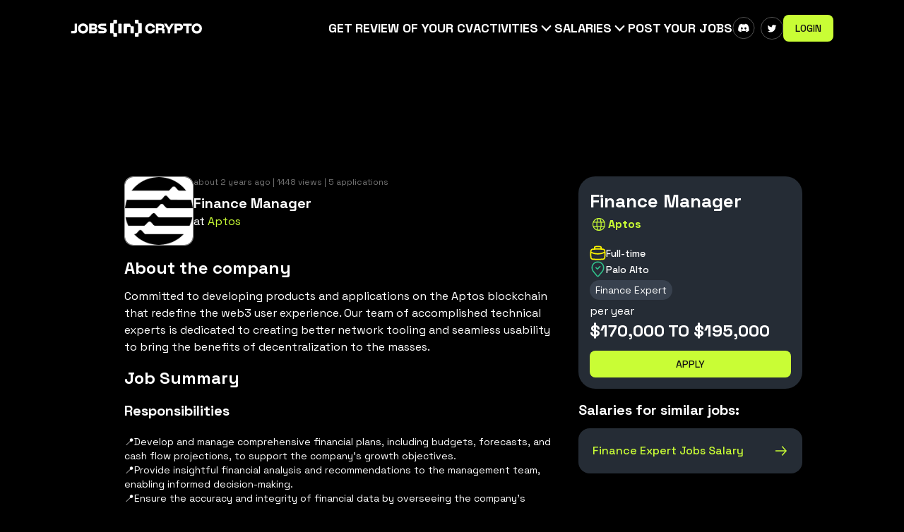

--- FILE ---
content_type: application/javascript; charset=UTF-8
request_url: https://beincrypto.com/jobs/build/_shared/chunk-O32TVL5G.js
body_size: -640
content:
import{k as n}from"/jobs/build/_shared/chunk-OTKXJQRY.js";n();var e="administrator",i=t=>{var r;return((r=t==null?void 0:t.role)==null?void 0:r.type)===e},s=(t,r=15)=>t!=null?t.slice(0,r)+(t.length>r?"...":""):!1;export{i as a,s as b};


--- FILE ---
content_type: application/javascript; charset=UTF-8
request_url: https://beincrypto.com/cdn-cgi/challenge-platform/h/g/scripts/jsd/d39f91d70ce1/main.js?
body_size: 4227
content:
window._cf_chl_opt={uYln4:'g'};~function(F2,v,B,c,l,U,T,P){F2=J,function(x,X,Fp,F1,Y,W){for(Fp={x:375,X:302,Y:338,W:283,i:320,K:392,s:362,V:387,R:287,n:352,A:313},F1=J,Y=x();!![];)try{if(W=parseInt(F1(Fp.x))/1*(parseInt(F1(Fp.X))/2)+parseInt(F1(Fp.Y))/3+-parseInt(F1(Fp.W))/4*(parseInt(F1(Fp.i))/5)+-parseInt(F1(Fp.K))/6+parseInt(F1(Fp.s))/7*(parseInt(F1(Fp.V))/8)+parseInt(F1(Fp.R))/9*(-parseInt(F1(Fp.n))/10)+-parseInt(F1(Fp.A))/11,W===X)break;else Y.push(Y.shift())}catch(i){Y.push(Y.shift())}}(F,695191),v=this||self,B=v[F2(370)],c=function(Fk,FQ,Fu,FD,F3,X,Y,W){return Fk={x:368,X:285},FQ={x:380,X:380,Y:380,W:284,i:380,K:380,s:339,V:388,R:380},Fu={x:376},FD={x:376,X:388,Y:343,W:280,i:369,K:280,s:369,V:343,R:280,n:369,A:328,h:284,z:284,y:284,S:380,g:284,j:380,a:343,H:280,d:369,E:328,N:284,G:328,I:284,M:328,F0:284,Ft:339},F3=F2,X=String[F3(Fk.x)],Y={'h':function(i,FO){return FO={x:398,X:388},null==i?'':Y.g(i,6,function(K,F4){return F4=J,F4(FO.x)[F4(FO.X)](K)})},'g':function(i,K,s,F5,V,R,A,z,y,S,j,H,E,N,G,I,M,F0){if(F5=F3,null==i)return'';for(R={},A={},z='',y=2,S=3,j=2,H=[],E=0,N=0,G=0;G<i[F5(FD.x)];G+=1)if(I=i[F5(FD.X)](G),Object[F5(FD.Y)][F5(FD.W)][F5(FD.i)](R,I)||(R[I]=S++,A[I]=!0),M=z+I,Object[F5(FD.Y)][F5(FD.K)][F5(FD.s)](R,M))z=M;else{if(Object[F5(FD.V)][F5(FD.R)][F5(FD.n)](A,z)){if(256>z[F5(FD.A)](0)){for(V=0;V<j;E<<=1,N==K-1?(N=0,H[F5(FD.h)](s(E)),E=0):N++,V++);for(F0=z[F5(FD.A)](0),V=0;8>V;E=E<<1.37|1.57&F0,N==K-1?(N=0,H[F5(FD.h)](s(E)),E=0):N++,F0>>=1,V++);}else{for(F0=1,V=0;V<j;E=F0|E<<1.14,K-1==N?(N=0,H[F5(FD.z)](s(E)),E=0):N++,F0=0,V++);for(F0=z[F5(FD.A)](0),V=0;16>V;E=F0&1.97|E<<1,K-1==N?(N=0,H[F5(FD.y)](s(E)),E=0):N++,F0>>=1,V++);}y--,y==0&&(y=Math[F5(FD.S)](2,j),j++),delete A[z]}else for(F0=R[z],V=0;V<j;E=E<<1.9|F0&1,N==K-1?(N=0,H[F5(FD.g)](s(E)),E=0):N++,F0>>=1,V++);z=(y--,0==y&&(y=Math[F5(FD.j)](2,j),j++),R[M]=S++,String(I))}if(''!==z){if(Object[F5(FD.a)][F5(FD.H)][F5(FD.d)](A,z)){if(256>z[F5(FD.E)](0)){for(V=0;V<j;E<<=1,K-1==N?(N=0,H[F5(FD.N)](s(E)),E=0):N++,V++);for(F0=z[F5(FD.G)](0),V=0;8>V;E=E<<1|F0&1.69,K-1==N?(N=0,H[F5(FD.I)](s(E)),E=0):N++,F0>>=1,V++);}else{for(F0=1,V=0;V<j;E=E<<1.68|F0,N==K-1?(N=0,H[F5(FD.N)](s(E)),E=0):N++,F0=0,V++);for(F0=z[F5(FD.M)](0),V=0;16>V;E=1&F0|E<<1,N==K-1?(N=0,H[F5(FD.F0)](s(E)),E=0):N++,F0>>=1,V++);}y--,0==y&&(y=Math[F5(FD.j)](2,j),j++),delete A[z]}else for(F0=R[z],V=0;V<j;E=E<<1|1.64&F0,K-1==N?(N=0,H[F5(FD.g)](s(E)),E=0):N++,F0>>=1,V++);y--,0==y&&j++}for(F0=2,V=0;V<j;E=E<<1.1|F0&1,N==K-1?(N=0,H[F5(FD.g)](s(E)),E=0):N++,F0>>=1,V++);for(;;)if(E<<=1,K-1==N){H[F5(FD.N)](s(E));break}else N++;return H[F5(FD.Ft)]('')},'j':function(i,Ft,F6){return Ft={x:328},F6=F3,i==null?'':i==''?null:Y.i(i[F6(Fu.x)],32768,function(K,F7){return F7=F6,i[F7(Ft.x)](K)})},'i':function(i,K,s,F8,V,R,A,z,y,S,j,H,E,N,G,I,F0,M){for(F8=F3,V=[],R=4,A=4,z=3,y=[],H=s(0),E=K,N=1,S=0;3>S;V[S]=S,S+=1);for(G=0,I=Math[F8(FQ.x)](2,2),j=1;j!=I;M=E&H,E>>=1,E==0&&(E=K,H=s(N++)),G|=(0<M?1:0)*j,j<<=1);switch(G){case 0:for(G=0,I=Math[F8(FQ.X)](2,8),j=1;I!=j;M=E&H,E>>=1,0==E&&(E=K,H=s(N++)),G|=j*(0<M?1:0),j<<=1);F0=X(G);break;case 1:for(G=0,I=Math[F8(FQ.Y)](2,16),j=1;j!=I;M=H&E,E>>=1,E==0&&(E=K,H=s(N++)),G|=(0<M?1:0)*j,j<<=1);F0=X(G);break;case 2:return''}for(S=V[3]=F0,y[F8(FQ.W)](F0);;){if(N>i)return'';for(G=0,I=Math[F8(FQ.i)](2,z),j=1;I!=j;M=H&E,E>>=1,E==0&&(E=K,H=s(N++)),G|=(0<M?1:0)*j,j<<=1);switch(F0=G){case 0:for(G=0,I=Math[F8(FQ.K)](2,8),j=1;I!=j;M=E&H,E>>=1,0==E&&(E=K,H=s(N++)),G|=(0<M?1:0)*j,j<<=1);V[A++]=X(G),F0=A-1,R--;break;case 1:for(G=0,I=Math[F8(FQ.K)](2,16),j=1;I!=j;M=H&E,E>>=1,E==0&&(E=K,H=s(N++)),G|=(0<M?1:0)*j,j<<=1);V[A++]=X(G),F0=A-1,R--;break;case 2:return y[F8(FQ.s)]('')}if(R==0&&(R=Math[F8(FQ.X)](2,z),z++),V[F0])F0=V[F0];else if(A===F0)F0=S+S[F8(FQ.V)](0);else return null;y[F8(FQ.W)](F0),V[A++]=S+F0[F8(FQ.V)](0),R--,S=F0,R==0&&(R=Math[F8(FQ.R)](2,z),z++)}}},W={},W[F3(Fk.X)]=Y.h,W}(),l={},l[F2(296)]='o',l[F2(342)]='s',l[F2(359)]='u',l[F2(354)]='z',l[F2(349)]='n',l[F2(390)]='I',l[F2(377)]='b',U=l,v[F2(372)]=function(x,X,Y,W,FV,Fs,FK,Fr,K,s,V,R,A,h){if(FV={x:393,X:297,Y:341,W:345,i:395,K:323,s:395,V:323,R:379,n:358,A:376,h:385,z:391},Fs={x:378,X:376,Y:325},FK={x:343,X:280,Y:369,W:284},Fr=F2,null===X||X===void 0)return W;for(K=f(X),x[Fr(FV.x)][Fr(FV.X)]&&(K=K[Fr(FV.Y)](x[Fr(FV.x)][Fr(FV.X)](X))),K=x[Fr(FV.W)][Fr(FV.i)]&&x[Fr(FV.K)]?x[Fr(FV.W)][Fr(FV.s)](new x[(Fr(FV.V))](K)):function(z,FZ,y){for(FZ=Fr,z[FZ(Fs.x)](),y=0;y<z[FZ(Fs.X)];z[y]===z[y+1]?z[FZ(Fs.Y)](y+1,1):y+=1);return z}(K),s='nAsAaAb'.split('A'),s=s[Fr(FV.R)][Fr(FV.n)](s),V=0;V<K[Fr(FV.A)];R=K[V],A=m(x,X,R),s(A)?(h=A==='s'&&!x[Fr(FV.h)](X[R]),Fr(FV.z)===Y+R?i(Y+R,A):h||i(Y+R,X[R])):i(Y+R,A),V++);return W;function i(z,y,Fx){Fx=J,Object[Fx(FK.x)][Fx(FK.X)][Fx(FK.Y)](W,y)||(W[y]=[]),W[y][Fx(FK.W)](z)}},T=F2(304)[F2(383)](';'),P=T[F2(379)][F2(358)](T),v[F2(319)]=function(x,X,Fn,FX,Y,W,i,K){for(Fn={x:336,X:376,Y:376,W:298,i:284,K:318},FX=F2,Y=Object[FX(Fn.x)](X),W=0;W<Y[FX(Fn.X)];W++)if(i=Y[W],'f'===i&&(i='N'),x[i]){for(K=0;K<X[Y[W]][FX(Fn.Y)];-1===x[i][FX(Fn.W)](X[Y[W]][K])&&(P(X[Y[W]][K])||x[i][FX(Fn.i)]('o.'+X[Y[W]][K])),K++);}else x[i]=X[Y[W]][FX(Fn.K)](function(s){return'o.'+s})},o();function m(x,X,Y,FW,FF,W){FF=(FW={x:290,X:345,Y:307,W:314},F2);try{return X[Y][FF(FW.x)](function(){}),'p'}catch(i){}try{if(X[Y]==null)return X[Y]===void 0?'u':'x'}catch(K){return'i'}return x[FF(FW.X)][FF(FW.Y)](X[Y])?'a':X[Y]===x[FF(FW.X)]?'C':X[Y]===!0?'T':X[Y]===!1?'F':(W=typeof X[Y],FF(FW.W)==W?e(x,X[Y])?'N':'f':U[W]||'?')}function O(x,Fw,Fv){return Fw={x:356},Fv=F2,Math[Fv(Fw.x)]()<x}function o(FI,FG,FE,FT,x,X,Y,W,i){if(FI={x:364,X:374,Y:282,W:334,i:340,K:340,s:400,V:324,R:324},FG={x:282,X:334,Y:324},FE={x:399},FT=F2,x=v[FT(FI.x)],!x)return;if(!D())return;(X=![],Y=x[FT(FI.X)]===!![],W=function(FP,K){if(FP=FT,!X){if(X=!![],!D())return;K=L(),Q(K.r,function(s){b(x,s)}),K.e&&k(FP(FE.x),K.e)}},B[FT(FI.Y)]!==FT(FI.W))?W():v[FT(FI.i)]?B[FT(FI.K)](FT(FI.s),W):(i=B[FT(FI.V)]||function(){},B[FT(FI.R)]=function(Fq){Fq=FT,i(),B[Fq(FG.x)]!==Fq(FG.X)&&(B[Fq(FG.Y)]=i,W())})}function F(J0){return J0='join,addEventListener,concat,string,prototype,toString,Array,href,http-code:,createElement,number,postMessage,log,790CsJvUY,sid,symbol,display: none,random,now,bind,undefined,open,XMLHttpRequest,1033991KtaBQO,timeout,__CF$cv$params,gwUy0,_cf_chl_opt,status,fromCharCode,call,document,chlApiUrl,mlwE4,tabIndex,api,33591LRqkYZ,length,boolean,sort,includes,pow,iframe,cloudflare-invisible,split,floor,isNaN,success,40SHdYPt,charAt,/jsd/oneshot/d39f91d70ce1/0.0992495893109732:1766899555:JqbgliV_cti37561Qkjq5Ea8LG_K5kikSOnMSGaFiMU/,bigint,d.cookie,5005302dQPHYC,Object,onerror,from,contentWindow,navigator,bg$RxnfPiDCk23Qjv7oGELTrJMUt4umpVh+K6Os0WaHS-1NcXyYzZIwqBF9e5Adl8,error on cf_chl_props,DOMContentLoaded,source,hasOwnProperty,Function,readyState,346888HzARfB,push,DWwKrFB,chlApiClientVersion,40833oFmFhz,chlApiRumWidgetAgeMs,chlApiSitekey,catch,clientInformation,kgZMo4,location,uYln4,detail,object,getOwnPropertyNames,indexOf,xhr-error,HkTQ2,msg,82FJejrH,chctx,_cf_chl_opt;mhsH6;xkyRk9;FTrD2;leJV9;BCMtt1;sNHpA9;GKPzo4;AdbX0;REiSI4;xriGD7;jwjCc3;agiDh2;MQCkM2;mlwE4;kuIdX1;aLEay4;cThi2,getPrototypeOf,event,isArray,send,TbVa1,appendChild,/b/ov1/0.0992495893109732:1766899555:JqbgliV_cti37561Qkjq5Ea8LG_K5kikSOnMSGaFiMU/,/cdn-cgi/challenge-platform/h/,334664SOpLbh,function,onload,removeChild,error,map,kuIdX1,65DWPNZg,stringify,errorInfoObject,Set,onreadystatechange,splice,jsd,/invisible/jsd,charCodeAt,ontimeout,body,contentDocument,style,parent,loading,POST,keys,[native code],2789535vZfGXq'.split(','),F=function(){return J0},F()}function b(Y,W,FM,FL,i,K,s){if(FM={x:382,X:374,Y:386,W:401,i:353,K:306,s:333,V:350,R:401,n:306,A:317,h:295},FL=F2,i=FL(FM.x),!Y[FL(FM.X)])return;W===FL(FM.Y)?(K={},K[FL(FM.W)]=i,K[FL(FM.i)]=Y.r,K[FL(FM.K)]=FL(FM.Y),v[FL(FM.s)][FL(FM.V)](K,'*')):(s={},s[FL(FM.R)]=i,s[FL(FM.i)]=Y.r,s[FL(FM.n)]=FL(FM.A),s[FL(FM.h)]=W,v[FL(FM.s)][FL(FM.V)](s,'*'))}function k(W,i,FH,Ff,K,s,V,R,n,A,h,z){if(FH={x:301,X:317,Y:364,W:312,i:366,K:294,s:311,V:327,R:361,n:360,A:335,h:363,z:329,y:289,S:366,g:365,j:371,a:309,H:288,d:292,E:286,N:366,G:300,I:322,M:303,F0:401,Fd:326,FE:308,FN:285},Ff=F2,!O(.01))return![];s=(K={},K[Ff(FH.x)]=W,K[Ff(FH.X)]=i,K);try{V=v[Ff(FH.Y)],R=Ff(FH.W)+v[Ff(FH.i)][Ff(FH.K)]+Ff(FH.s)+V.r+Ff(FH.V),n=new v[(Ff(FH.R))](),n[Ff(FH.n)](Ff(FH.A),R),n[Ff(FH.h)]=2500,n[Ff(FH.z)]=function(){},A={},A[Ff(FH.y)]=v[Ff(FH.S)][Ff(FH.g)],A[Ff(FH.j)]=v[Ff(FH.S)][Ff(FH.a)],A[Ff(FH.H)]=v[Ff(FH.i)][Ff(FH.d)],A[Ff(FH.E)]=v[Ff(FH.N)][Ff(FH.G)],h=A,z={},z[Ff(FH.I)]=s,z[Ff(FH.M)]=h,z[Ff(FH.F0)]=Ff(FH.Fd),n[Ff(FH.FE)](c[Ff(FH.FN)](z))}catch(y){}}function f(x,Fi,FJ,X){for(Fi={x:341,X:336,Y:305},FJ=F2,X=[];x!==null;X=X[FJ(Fi.x)](Object[FJ(Fi.X)](x)),x=Object[FJ(Fi.Y)](x));return X}function Q(x,X,Fj,Fg,FS,Fy,Fl,Y,W,i){Fj={x:364,X:351,Y:366,W:361,i:360,K:335,s:312,V:294,R:389,n:374,A:363,h:329,z:315,y:394,S:293,g:293,j:346,a:346,H:374,d:308,E:285,N:321},Fg={x:299},FS={x:367,X:367,Y:386,W:347},Fy={x:363},Fl=F2,Y=v[Fl(Fj.x)],console[Fl(Fj.X)](v[Fl(Fj.Y)]),W=new v[(Fl(Fj.W))](),W[Fl(Fj.i)](Fl(Fj.K),Fl(Fj.s)+v[Fl(Fj.Y)][Fl(Fj.V)]+Fl(Fj.R)+Y.r),Y[Fl(Fj.n)]&&(W[Fl(Fj.A)]=5e3,W[Fl(Fj.h)]=function(FU){FU=Fl,X(FU(Fy.x))}),W[Fl(Fj.z)]=function(Fe){Fe=Fl,W[Fe(FS.x)]>=200&&W[Fe(FS.X)]<300?X(Fe(FS.Y)):X(Fe(FS.W)+W[Fe(FS.X)])},W[Fl(Fj.y)]=function(Fm){Fm=Fl,X(Fm(Fg.x))},i={'t':C(),'lhr':B[Fl(Fj.S)]&&B[Fl(Fj.g)][Fl(Fj.j)]?B[Fl(Fj.g)][Fl(Fj.a)]:'','api':Y[Fl(Fj.H)]?!![]:![],'payload':x},W[Fl(Fj.d)](c[Fl(Fj.E)](JSON[Fl(Fj.N)](i)))}function D(Fz,Fc,x,X,Y){return Fz={x:384,X:357},Fc=F2,x=3600,X=C(),Y=Math[Fc(Fz.x)](Date[Fc(Fz.X)]()/1e3),Y-X>x?![]:!![]}function L(FA,FY,Y,W,i,K,s){FY=(FA={x:348,X:381,Y:332,W:355,i:373,K:330,s:310,V:396,R:291,n:397,A:331,h:316},F2);try{return Y=B[FY(FA.x)](FY(FA.X)),Y[FY(FA.Y)]=FY(FA.W),Y[FY(FA.i)]='-1',B[FY(FA.K)][FY(FA.s)](Y),W=Y[FY(FA.V)],i={},i=mlwE4(W,W,'',i),i=mlwE4(W,W[FY(FA.R)]||W[FY(FA.n)],'n.',i),i=mlwE4(W,Y[FY(FA.A)],'d.',i),B[FY(FA.K)][FY(FA.h)](Y),K={},K.r=i,K.e=null,K}catch(V){return s={},s.r={},s.e=V,s}}function J(x,r,Z){return Z=F(),J=function(X,Y,v){return X=X-280,v=Z[X],v},J(x,r)}function e(x,X,Fo,F9){return Fo={x:281,X:343,Y:344,W:369,i:298,K:337},F9=F2,X instanceof x[F9(Fo.x)]&&0<x[F9(Fo.x)][F9(Fo.X)][F9(Fo.Y)][F9(Fo.W)](X)[F9(Fo.i)](F9(Fo.K))}function C(Fh,FB,x){return Fh={x:364,X:384},FB=F2,x=v[FB(Fh.x)],Math[FB(Fh.X)](+atob(x.t))}}()

--- FILE ---
content_type: application/javascript; charset=UTF-8
request_url: https://beincrypto.com/jobs/build/_shared/chunk-I43LXIUE.js
body_size: 386
content:
import{a as h}from"/jobs/build/_shared/chunk-OKNYBYPN.js";import{a as x,b as w}from"/jobs/build/_shared/chunk-XIVCLKPW.js";import{f as p,i as d,j as e,k as n}from"/jobs/build/_shared/chunk-OTKXJQRY.js";n();var c=p(d());n();var g=p(d());function z({className:l="",...t},r){return e.createElement("input",{ref:r,className:["font-medium text-sm text-white border border-opacity-50 px-3 py-2","bg-neutral-900 hover:border-fluor focus:ring-fluor focus:border-fluor","min-w-0 placeholder:text-neutral-400",l.includes("rounded-")?"":"rounded-md",l.includes("border-[#")?"":"border-bicDarkGrey700",w,x,l].join(" "),...t})}var v=(0,g.forwardRef)(z);n();function a({size:l=18,className:t,...r}){return e.createElement("svg",{xmlns:"http://www.w3.org/2000/svg",viewBox:"0 0 20 20",fill:"currentColor",width:l,height:l,className:t,...r},e.createElement("path",{fillRule:"evenodd",d:"M13.477 14.89A6 6 0 015.11 6.524l8.367 8.368zm1.414-1.414L6.524 5.11a6 6 0 018.367 8.367zM18 10a8 8 0 11-16 0 8 8 0 0116 0z",clipRule:"evenodd"}))}n();function u({size:l=18,className:t,...r}){return e.createElement("svg",{xmlns:"http://www.w3.org/2000/svg",viewBox:"0 0 20 20",fill:"currentColor",width:l,height:l,className:t,...r},e.createElement("path",{fillRule:"evenodd",d:"M7 2a1 1 0 00-.707 1.707L7 4.414v3.758a1 1 0 01-.293.707l-4 4C.817 14.769 2.156 18 4.828 18h10.343c2.673 0 4.012-3.231 2.122-5.121l-4-4A1 1 0 0113 8.172V4.414l.707-.707A1 1 0 0013 2H7zm2 6.172V4h2v4.172a3 3 0 00.879 2.12l1.027 1.028a4 4 0 00-2.171.102l-.47.156a4 4 0 01-2.53 0l-.563-.187a1.993 1.993 0 00-.114-.035l1.063-1.063A3 3 0 009 8.172z",clipRule:"evenodd"}))}function L({component:l=v,id:t,label:r,required:m=!0,secret:N=!1,disabled:o=!1,inDevelopment:b=!1,error:f,price:i,discountedPrice:s,children:y,...B},j){return e.createElement("div",{className:"min-w-0 flex-1 flex flex-col items-stretch justify-start gap-1"},r?e.createElement("label",{htmlFor:t,className:"flex flex-row items-center justify-start gap-2"},e.createElement("span",{className:["font-medium text-xs whitespace-nowrap",o?"text-neutral-400 cursor-not-allowed":""].join(" ")},r),b?e.createElement(u,{size:12,className:"text-neutral-400"}):null,o?e.createElement(a,{size:12,className:"text-neutral-400"}):null,N?e.createElement(h,{size:12,className:"text-neutral-400"}):null,m?e.createElement("span",{className:"text-sm text-primaryRed"},"*"):null,i?e.createElement("p",{className:"text-xs flex flex-row items-baseline justify-start gap-1"},s?e.createElement("span",{className:"text-green-200"},"$",s):null,e.createElement("span",{className:[s?"line-through text-neutral-400":"text-green-200"].join(" ")},"$",i)):null):null,e.createElement(l,{ref:j,id:t,required:m,disabled:o,...B}),f?e.createElement("p",{className:"text-xs text-red-400 font-medium"},f):null,y)}var M=(0,c.forwardRef)(L);export{M as a};


--- FILE ---
content_type: application/javascript; charset=UTF-8
request_url: https://beincrypto.com/jobs/build/_shared/chunk-524JJFHG.js
body_size: 8227
content:
import{c as n,k as t}from"/jobs/build/_shared/chunk-OTKXJQRY.js";var _=n((fg,Er)=>{t();var qi=Array.isArray;Er.exports=qi});var ar=n((pg,Mr)=>{t();var bi=typeof globalThis=="object"&&globalThis&&globalThis.Object===Object&&globalThis;Mr.exports=bi});var b=n((cg,Rr)=>{t();var xi=ar(),_i=typeof self=="object"&&self&&self.Object===Object&&self,Ai=xi||_i||Function("return this")();Rr.exports=Ai});var D=n((lg,jr)=>{t();var Ti=b(),Oi=Ti.Symbol;jr.exports=Oi});var Fr=n((gg,Gr)=>{t();var Lr=D(),Dr=Object.prototype,Si=Dr.hasOwnProperty,mi=Dr.toString,G=Lr?Lr.toStringTag:void 0;function Pi(r){var e=Si.call(r,G),a=r[G];try{r[G]=void 0;var s=!0}catch{}var o=mi.call(r);return s&&(e?r[G]=a:delete r[G]),o}Gr.exports=Pi});var Hr=n((vg,Nr)=>{t();var Ci=Object.prototype,wi=Ci.toString;function Ii(r){return wi.call(r)}Nr.exports=Ii});var P=n((hg,zr)=>{t();var Ur=D(),Ei=Fr(),Mi=Hr(),Ri="[object Null]",ji="[object Undefined]",Kr=Ur?Ur.toStringTag:void 0;function Li(r){return r==null?r===void 0?ji:Ri:Kr&&Kr in Object(r)?Ei(r):Mi(r)}zr.exports=Li});var Z=n((dg,Br)=>{t();function Di(r){var e=typeof r;return r!=null&&(e=="object"||e=="function")}Br.exports=Di});var nr=n((yg,$r)=>{t();var Gi=P(),Fi=Z(),Ni="[object AsyncFunction]",Hi="[object Function]",Ui="[object GeneratorFunction]",Ki="[object Proxy]";function zi(r){if(!Fi(r))return!1;var e=Gi(r);return e==Hi||e==Ui||e==Ni||e==Ki}$r.exports=zi});var C=n((qg,Jr)=>{t();function Bi(r){return r!=null&&typeof r=="object"}Jr.exports=Bi});var X=n((bg,Wr)=>{t();var $i=P(),Ji=C(),Wi="[object Symbol]";function Zi(r){return typeof r=="symbol"||Ji(r)&&$i(r)==Wi}Wr.exports=Zi});var Y=n((xg,Zr)=>{t();var Xi=_(),Yi=X(),Qi=/\.|\[(?:[^[\]]*|(["'])(?:(?!\1)[^\\]|\\.)*?\1)\]/,Vi=/^\w*$/;function ki(r,e){if(Xi(r))return!1;var a=typeof r;return a=="number"||a=="symbol"||a=="boolean"||r==null||Yi(r)?!0:Vi.test(r)||!Qi.test(r)||e!=null&&r in Object(e)}Zr.exports=ki});var Yr=n((_g,Xr)=>{t();var rs=b(),es=rs["__core-js_shared__"];Xr.exports=es});var kr=n((Ag,Vr)=>{t();var ir=Yr(),Qr=function(){var r=/[^.]+$/.exec(ir&&ir.keys&&ir.keys.IE_PROTO||"");return r?"Symbol(src)_1."+r:""}();function ts(r){return!!Qr&&Qr in r}Vr.exports=ts});var sr=n((Tg,re)=>{t();var as=Function.prototype,ns=as.toString;function is(r){if(r!=null){try{return ns.call(r)}catch{}try{return r+""}catch{}}return""}re.exports=is});var te=n((Og,ee)=>{t();var ss=nr(),os=kr(),us=Z(),fs=sr(),ps=/[\\^$.*+?()[\]{}|]/g,cs=/^\[object .+?Constructor\]$/,ls=Function.prototype,gs=Object.prototype,vs=ls.toString,hs=gs.hasOwnProperty,ds=RegExp("^"+vs.call(hs).replace(ps,"\\$&").replace(/hasOwnProperty|(function).*?(?=\\\()| for .+?(?=\\\])/g,"$1.*?")+"$");function ys(r){if(!us(r)||os(r))return!1;var e=ss(r)?ds:cs;return e.test(fs(r))}ee.exports=ys});var ne=n((Sg,ae)=>{t();function qs(r,e){return r==null?void 0:r[e]}ae.exports=qs});var T=n((mg,ie)=>{t();var bs=te(),xs=ne();function _s(r,e){var a=xs(r,e);return bs(a)?a:void 0}ie.exports=_s});var F=n((Pg,se)=>{t();var As=T(),Ts=As(Object,"create");se.exports=Ts});var fe=n((Cg,ue)=>{t();var oe=F();function Os(){this.__data__=oe?oe(null):{},this.size=0}ue.exports=Os});var ce=n((wg,pe)=>{t();function Ss(r){var e=this.has(r)&&delete this.__data__[r];return this.size-=e?1:0,e}pe.exports=Ss});var ge=n((Ig,le)=>{t();var ms=F(),Ps="__lodash_hash_undefined__",Cs=Object.prototype,ws=Cs.hasOwnProperty;function Is(r){var e=this.__data__;if(ms){var a=e[r];return a===Ps?void 0:a}return ws.call(e,r)?e[r]:void 0}le.exports=Is});var he=n((Eg,ve)=>{t();var Es=F(),Ms=Object.prototype,Rs=Ms.hasOwnProperty;function js(r){var e=this.__data__;return Es?e[r]!==void 0:Rs.call(e,r)}ve.exports=js});var ye=n((Mg,de)=>{t();var Ls=F(),Ds="__lodash_hash_undefined__";function Gs(r,e){var a=this.__data__;return this.size+=this.has(r)?0:1,a[r]=Ls&&e===void 0?Ds:e,this}de.exports=Gs});var be=n((Rg,qe)=>{t();var Fs=fe(),Ns=ce(),Hs=ge(),Us=he(),Ks=ye();function w(r){var e=-1,a=r==null?0:r.length;for(this.clear();++e<a;){var s=r[e];this.set(s[0],s[1])}}w.prototype.clear=Fs;w.prototype.delete=Ns;w.prototype.get=Hs;w.prototype.has=Us;w.prototype.set=Ks;qe.exports=w});var _e=n((jg,xe)=>{t();function zs(){this.__data__=[],this.size=0}xe.exports=zs});var or=n((Lg,Ae)=>{t();function Bs(r,e){return r===e||r!==r&&e!==e}Ae.exports=Bs});var N=n((Dg,Te)=>{t();var $s=or();function Js(r,e){for(var a=r.length;a--;)if($s(r[a][0],e))return a;return-1}Te.exports=Js});var Se=n((Gg,Oe)=>{t();var Ws=N(),Zs=Array.prototype,Xs=Zs.splice;function Ys(r){var e=this.__data__,a=Ws(e,r);if(a<0)return!1;var s=e.length-1;return a==s?e.pop():Xs.call(e,a,1),--this.size,!0}Oe.exports=Ys});var Pe=n((Fg,me)=>{t();var Qs=N();function Vs(r){var e=this.__data__,a=Qs(e,r);return a<0?void 0:e[a][1]}me.exports=Vs});var we=n((Ng,Ce)=>{t();var ks=N();function ro(r){return ks(this.__data__,r)>-1}Ce.exports=ro});var Ee=n((Hg,Ie)=>{t();var eo=N();function to(r,e){var a=this.__data__,s=eo(a,r);return s<0?(++this.size,a.push([r,e])):a[s][1]=e,this}Ie.exports=to});var H=n((Ug,Me)=>{t();var ao=_e(),no=Se(),io=Pe(),so=we(),oo=Ee();function I(r){var e=-1,a=r==null?0:r.length;for(this.clear();++e<a;){var s=r[e];this.set(s[0],s[1])}}I.prototype.clear=ao;I.prototype.delete=no;I.prototype.get=io;I.prototype.has=so;I.prototype.set=oo;Me.exports=I});var Q=n((Kg,Re)=>{t();var uo=T(),fo=b(),po=uo(fo,"Map");Re.exports=po});var De=n((zg,Le)=>{t();var je=be(),co=H(),lo=Q();function go(){this.size=0,this.__data__={hash:new je,map:new(lo||co),string:new je}}Le.exports=go});var Fe=n((Bg,Ge)=>{t();function vo(r){var e=typeof r;return e=="string"||e=="number"||e=="symbol"||e=="boolean"?r!=="__proto__":r===null}Ge.exports=vo});var U=n(($g,Ne)=>{t();var ho=Fe();function yo(r,e){var a=r.__data__;return ho(e)?a[typeof e=="string"?"string":"hash"]:a.map}Ne.exports=yo});var Ue=n((Jg,He)=>{t();var qo=U();function bo(r){var e=qo(this,r).delete(r);return this.size-=e?1:0,e}He.exports=bo});var ze=n((Wg,Ke)=>{t();var xo=U();function _o(r){return xo(this,r).get(r)}Ke.exports=_o});var $e=n((Zg,Be)=>{t();var Ao=U();function To(r){return Ao(this,r).has(r)}Be.exports=To});var We=n((Xg,Je)=>{t();var Oo=U();function So(r,e){var a=Oo(this,r),s=a.size;return a.set(r,e),this.size+=a.size==s?0:1,this}Je.exports=So});var V=n((Yg,Ze)=>{t();var mo=De(),Po=Ue(),Co=ze(),wo=$e(),Io=We();function E(r){var e=-1,a=r==null?0:r.length;for(this.clear();++e<a;){var s=r[e];this.set(s[0],s[1])}}E.prototype.clear=mo;E.prototype.delete=Po;E.prototype.get=Co;E.prototype.has=wo;E.prototype.set=Io;Ze.exports=E});var Qe=n((Qg,Ye)=>{t();var Xe=V(),Eo="Expected a function";function ur(r,e){if(typeof r!="function"||e!=null&&typeof e!="function")throw new TypeError(Eo);var a=function(){var s=arguments,o=e?e.apply(this,s):s[0],u=a.cache;if(u.has(o))return u.get(o);var f=r.apply(this,s);return a.cache=u.set(o,f)||u,f};return a.cache=new(ur.Cache||Xe),a}ur.Cache=Xe;Ye.exports=ur});var ke=n((Vg,Ve)=>{t();var Mo=Qe(),Ro=500;function jo(r){var e=Mo(r,function(s){return a.size===Ro&&a.clear(),s}),a=e.cache;return e}Ve.exports=jo});var et=n((kg,rt)=>{t();var Lo=ke(),Do=/[^.[\]]+|\[(?:(-?\d+(?:\.\d+)?)|(["'])((?:(?!\2)[^\\]|\\.)*?)\2)\]|(?=(?:\.|\[\])(?:\.|\[\]|$))/g,Go=/\\(\\)?/g,Fo=Lo(function(r){var e=[];return r.charCodeAt(0)===46&&e.push(""),r.replace(Do,function(a,s,o,u){e.push(o?u.replace(Go,"$1"):s||a)}),e});rt.exports=Fo});var at=n((rv,tt)=>{t();function No(r,e){for(var a=-1,s=r==null?0:r.length,o=Array(s);++a<s;)o[a]=e(r[a],a,r);return o}tt.exports=No});var ft=n((ev,ut)=>{t();var nt=D(),Ho=at(),Uo=_(),Ko=X(),zo=1/0,it=nt?nt.prototype:void 0,st=it?it.toString:void 0;function ot(r){if(typeof r=="string")return r;if(Uo(r))return Ho(r,ot)+"";if(Ko(r))return st?st.call(r):"";var e=r+"";return e=="0"&&1/r==-zo?"-0":e}ut.exports=ot});var ct=n((tv,pt)=>{t();var Bo=ft();function $o(r){return r==null?"":Bo(r)}pt.exports=$o});var fr=n((av,lt)=>{t();var Jo=_(),Wo=Y(),Zo=et(),Xo=ct();function Yo(r,e){return Jo(r)?r:Wo(r,e)?[r]:Zo(Xo(r))}lt.exports=Yo});var vt=n((nv,gt)=>{t();var Qo=P(),Vo=C(),ko="[object Arguments]";function ru(r){return Vo(r)&&Qo(r)==ko}gt.exports=ru});var pr=n((iv,yt)=>{t();var ht=vt(),eu=C(),dt=Object.prototype,tu=dt.hasOwnProperty,au=dt.propertyIsEnumerable,nu=ht(function(){return arguments}())?ht:function(r){return eu(r)&&tu.call(r,"callee")&&!au.call(r,"callee")};yt.exports=nu});var cr=n((sv,qt)=>{t();var iu=9007199254740991,su=/^(?:0|[1-9]\d*)$/;function ou(r,e){var a=typeof r;return e=e??iu,!!e&&(a=="number"||a!="symbol"&&su.test(r))&&r>-1&&r%1==0&&r<e}qt.exports=ou});var k=n((ov,bt)=>{t();var uu=9007199254740991;function fu(r){return typeof r=="number"&&r>-1&&r%1==0&&r<=uu}bt.exports=fu});var K=n((uv,xt)=>{t();var pu=X(),cu=1/0;function lu(r){if(typeof r=="string"||pu(r))return r;var e=r+"";return e=="0"&&1/r==-cu?"-0":e}xt.exports=lu});var At=n((fv,_t)=>{t();var gu=fr(),vu=pr(),hu=_(),du=cr(),yu=k(),qu=K();function bu(r,e,a){e=gu(e,r);for(var s=-1,o=e.length,u=!1;++s<o;){var f=qu(e[s]);if(!(u=r!=null&&a(r,f)))break;r=r[f]}return u||++s!=o?u:(o=r==null?0:r.length,!!o&&yu(o)&&du(f,o)&&(hu(r)||vu(r)))}_t.exports=bu});var Ot=n((pv,Tt)=>{t();var xu=T(),_u=function(){try{var r=xu(Object,"defineProperty");return r({},"",{}),r}catch{}}();Tt.exports=_u});var Tu=n((cv,mt)=>{t();var St=Ot();function Au(r,e,a){e=="__proto__"&&St?St(r,e,{configurable:!0,enumerable:!0,value:a,writable:!0}):r[e]=a}mt.exports=Au});var Ct=n((lv,Pt)=>{t();function Ou(r){return function(e,a,s){for(var o=-1,u=Object(e),f=s(e),p=f.length;p--;){var g=f[r?p:++o];if(a(u[g],g,u)===!1)break}return e}}Pt.exports=Ou});var It=n((gv,wt)=>{t();var Su=Ct(),mu=Su();wt.exports=mu});var Mt=n((vv,Et)=>{t();function Pu(r,e){for(var a=-1,s=Array(r);++a<r;)s[a]=e(a);return s}Et.exports=Pu});var jt=n((hv,Rt)=>{t();function Cu(){return!1}Rt.exports=Cu});var lr=n((z,M)=>{t();var wu=b(),Iu=jt(),Gt=typeof z=="object"&&z&&!z.nodeType&&z,Lt=Gt&&typeof M=="object"&&M&&!M.nodeType&&M,Eu=Lt&&Lt.exports===Gt,Dt=Eu?wu.Buffer:void 0,Mu=Dt?Dt.isBuffer:void 0,Ru=Mu||Iu;M.exports=Ru});var Nt=n((dv,Ft)=>{t();var ju=P(),Lu=k(),Du=C(),Gu="[object Arguments]",Fu="[object Array]",Nu="[object Boolean]",Hu="[object Date]",Uu="[object Error]",Ku="[object Function]",zu="[object Map]",Bu="[object Number]",$u="[object Object]",Ju="[object RegExp]",Wu="[object Set]",Zu="[object String]",Xu="[object WeakMap]",Yu="[object ArrayBuffer]",Qu="[object DataView]",Vu="[object Float32Array]",ku="[object Float64Array]",rf="[object Int8Array]",ef="[object Int16Array]",tf="[object Int32Array]",af="[object Uint8Array]",nf="[object Uint8ClampedArray]",sf="[object Uint16Array]",of="[object Uint32Array]",l={};l[Vu]=l[ku]=l[rf]=l[ef]=l[tf]=l[af]=l[nf]=l[sf]=l[of]=!0;l[Gu]=l[Fu]=l[Yu]=l[Nu]=l[Qu]=l[Hu]=l[Uu]=l[Ku]=l[zu]=l[Bu]=l[$u]=l[Ju]=l[Wu]=l[Zu]=l[Xu]=!1;function uf(r){return Du(r)&&Lu(r.length)&&!!l[ju(r)]}Ft.exports=uf});var Ut=n((yv,Ht)=>{t();function ff(r){return function(e){return r(e)}}Ht.exports=ff});var zt=n((B,R)=>{t();var pf=ar(),Kt=typeof B=="object"&&B&&!B.nodeType&&B,$=Kt&&typeof R=="object"&&R&&!R.nodeType&&R,cf=$&&$.exports===Kt,gr=cf&&pf.process,lf=function(){try{var r=$&&$.require&&$.require("util").types;return r||gr&&gr.binding&&gr.binding("util")}catch{}}();R.exports=lf});var vr=n((qv,Jt)=>{t();var gf=Nt(),vf=Ut(),Bt=zt(),$t=Bt&&Bt.isTypedArray,hf=$t?vf($t):gf;Jt.exports=hf});var Zt=n((bv,Wt)=>{t();var df=Mt(),yf=pr(),qf=_(),bf=lr(),xf=cr(),_f=vr(),Af=Object.prototype,Tf=Af.hasOwnProperty;function Of(r,e){var a=qf(r),s=!a&&yf(r),o=!a&&!s&&bf(r),u=!a&&!s&&!o&&_f(r),f=a||s||o||u,p=f?df(r.length,String):[],g=p.length;for(var c in r)(e||Tf.call(r,c))&&!(f&&(c=="length"||o&&(c=="offset"||c=="parent")||u&&(c=="buffer"||c=="byteLength"||c=="byteOffset")||xf(c,g)))&&p.push(c);return p}Wt.exports=Of});var Yt=n((xv,Xt)=>{t();var Sf=Object.prototype;function mf(r){var e=r&&r.constructor,a=typeof e=="function"&&e.prototype||Sf;return r===a}Xt.exports=mf});var Vt=n((_v,Qt)=>{t();function Pf(r,e){return function(a){return r(e(a))}}Qt.exports=Pf});var ra=n((Av,kt)=>{t();var Cf=Vt(),wf=Cf(Object.keys,Object);kt.exports=wf});var ta=n((Tv,ea)=>{t();var If=Yt(),Ef=ra(),Mf=Object.prototype,Rf=Mf.hasOwnProperty;function jf(r){if(!If(r))return Ef(r);var e=[];for(var a in Object(r))Rf.call(r,a)&&a!="constructor"&&e.push(a);return e}ea.exports=jf});var na=n((Ov,aa)=>{t();var Lf=nr(),Df=k();function Gf(r){return r!=null&&Df(r.length)&&!Lf(r)}aa.exports=Gf});var rr=n((Sv,ia)=>{t();var Ff=Zt(),Nf=ta(),Hf=na();function Uf(r){return Hf(r)?Ff(r):Nf(r)}ia.exports=Uf});var $f=n((mv,sa)=>{t();var Kf=It(),zf=rr();function Bf(r,e){return r&&Kf(r,e,zf)}sa.exports=Bf});var ua=n((Pv,oa)=>{t();var Jf=H();function Wf(){this.__data__=new Jf,this.size=0}oa.exports=Wf});var pa=n((Cv,fa)=>{t();function Zf(r){var e=this.__data__,a=e.delete(r);return this.size=e.size,a}fa.exports=Zf});var la=n((wv,ca)=>{t();function Xf(r){return this.__data__.get(r)}ca.exports=Xf});var va=n((Iv,ga)=>{t();function Yf(r){return this.__data__.has(r)}ga.exports=Yf});var da=n((Ev,ha)=>{t();var Qf=H(),Vf=Q(),kf=V(),rp=200;function ep(r,e){var a=this.__data__;if(a instanceof Qf){var s=a.__data__;if(!Vf||s.length<rp-1)return s.push([r,e]),this.size=++a.size,this;a=this.__data__=new kf(s)}return a.set(r,e),this.size=a.size,this}ha.exports=ep});var hr=n((Mv,ya)=>{t();var tp=H(),ap=ua(),np=pa(),ip=la(),sp=va(),op=da();function j(r){var e=this.__data__=new tp(r);this.size=e.size}j.prototype.clear=ap;j.prototype.delete=np;j.prototype.get=ip;j.prototype.has=sp;j.prototype.set=op;ya.exports=j});var ba=n((Rv,qa)=>{t();var up="__lodash_hash_undefined__";function fp(r){return this.__data__.set(r,up),this}qa.exports=fp});var _a=n((jv,xa)=>{t();function pp(r){return this.__data__.has(r)}xa.exports=pp});var Ta=n((Lv,Aa)=>{t();var cp=V(),lp=ba(),gp=_a();function er(r){var e=-1,a=r==null?0:r.length;for(this.__data__=new cp;++e<a;)this.add(r[e])}er.prototype.add=er.prototype.push=lp;er.prototype.has=gp;Aa.exports=er});var Sa=n((Dv,Oa)=>{t();function vp(r,e){for(var a=-1,s=r==null?0:r.length;++a<s;)if(e(r[a],a,r))return!0;return!1}Oa.exports=vp});var Pa=n((Gv,ma)=>{t();function hp(r,e){return r.has(e)}ma.exports=hp});var dr=n((Fv,Ca)=>{t();var dp=Ta(),yp=Sa(),qp=Pa(),bp=1,xp=2;function _p(r,e,a,s,o,u){var f=a&bp,p=r.length,g=e.length;if(p!=g&&!(f&&g>p))return!1;var c=u.get(r),d=u.get(e);if(c&&d)return c==e&&d==r;var h=-1,v=!0,x=a&xp?new dp:void 0;for(u.set(r,e),u.set(e,r);++h<p;){var y=r[h],q=e[h];if(s)var A=f?s(q,y,h,e,r,u):s(y,q,h,r,e,u);if(A!==void 0){if(A)continue;v=!1;break}if(x){if(!yp(e,function(O,S){if(!qp(x,S)&&(y===O||o(y,O,a,s,u)))return x.push(S)})){v=!1;break}}else if(!(y===q||o(y,q,a,s,u))){v=!1;break}}return u.delete(r),u.delete(e),v}Ca.exports=_p});var Ia=n((Nv,wa)=>{t();var Ap=b(),Tp=Ap.Uint8Array;wa.exports=Tp});var Ma=n((Hv,Ea)=>{t();function Op(r){var e=-1,a=Array(r.size);return r.forEach(function(s,o){a[++e]=[o,s]}),a}Ea.exports=Op});var ja=n((Uv,Ra)=>{t();function Sp(r){var e=-1,a=Array(r.size);return r.forEach(function(s){a[++e]=s}),a}Ra.exports=Sp});var Na=n((Kv,Fa)=>{t();var La=D(),Da=Ia(),mp=or(),Pp=dr(),Cp=Ma(),wp=ja(),Ip=1,Ep=2,Mp="[object Boolean]",Rp="[object Date]",jp="[object Error]",Lp="[object Map]",Dp="[object Number]",Gp="[object RegExp]",Fp="[object Set]",Np="[object String]",Hp="[object Symbol]",Up="[object ArrayBuffer]",Kp="[object DataView]",Ga=La?La.prototype:void 0,yr=Ga?Ga.valueOf:void 0;function zp(r,e,a,s,o,u,f){switch(a){case Kp:if(r.byteLength!=e.byteLength||r.byteOffset!=e.byteOffset)return!1;r=r.buffer,e=e.buffer;case Up:return!(r.byteLength!=e.byteLength||!u(new Da(r),new Da(e)));case Mp:case Rp:case Dp:return mp(+r,+e);case jp:return r.name==e.name&&r.message==e.message;case Gp:case Np:return r==e+"";case Lp:var p=Cp;case Fp:var g=s&Ip;if(p||(p=wp),r.size!=e.size&&!g)return!1;var c=f.get(r);if(c)return c==e;s|=Ep,f.set(r,e);var d=Pp(p(r),p(e),s,o,u,f);return f.delete(r),d;case Hp:if(yr)return yr.call(r)==yr.call(e)}return!1}Fa.exports=zp});var Ua=n((zv,Ha)=>{t();function Bp(r,e){for(var a=-1,s=e.length,o=r.length;++a<s;)r[o+a]=e[a];return r}Ha.exports=Bp});var za=n((Bv,Ka)=>{t();var $p=Ua(),Jp=_();function Wp(r,e,a){var s=e(r);return Jp(r)?s:$p(s,a(r))}Ka.exports=Wp});var $a=n(($v,Ba)=>{t();function Zp(r,e){for(var a=-1,s=r==null?0:r.length,o=0,u=[];++a<s;){var f=r[a];e(f,a,r)&&(u[o++]=f)}return u}Ba.exports=Zp});var Wa=n((Jv,Ja)=>{t();function Xp(){return[]}Ja.exports=Xp});var Ya=n((Wv,Xa)=>{t();var Yp=$a(),Qp=Wa(),Vp=Object.prototype,kp=Vp.propertyIsEnumerable,Za=Object.getOwnPropertySymbols,rc=Za?function(r){return r==null?[]:(r=Object(r),Yp(Za(r),function(e){return kp.call(r,e)}))}:Qp;Xa.exports=rc});var Va=n((Zv,Qa)=>{t();var ec=za(),tc=Ya(),ac=rr();function nc(r){return ec(r,ac,tc)}Qa.exports=nc});var en=n((Xv,rn)=>{t();var ka=Va(),ic=1,sc=Object.prototype,oc=sc.hasOwnProperty;function uc(r,e,a,s,o,u){var f=a&ic,p=ka(r),g=p.length,c=ka(e),d=c.length;if(g!=d&&!f)return!1;for(var h=g;h--;){var v=p[h];if(!(f?v in e:oc.call(e,v)))return!1}var x=u.get(r),y=u.get(e);if(x&&y)return x==e&&y==r;var q=!0;u.set(r,e),u.set(e,r);for(var A=f;++h<g;){v=p[h];var O=r[v],S=e[v];if(s)var Ir=f?s(S,O,v,e,r,u):s(O,S,v,r,e,u);if(!(Ir===void 0?O===S||o(O,S,a,s,u):Ir)){q=!1;break}A||(A=v=="constructor")}if(q&&!A){var J=r.constructor,W=e.constructor;J!=W&&"constructor"in r&&"constructor"in e&&!(typeof J=="function"&&J instanceof J&&typeof W=="function"&&W instanceof W)&&(q=!1)}return u.delete(r),u.delete(e),q}rn.exports=uc});var an=n((Yv,tn)=>{t();var fc=T(),pc=b(),cc=fc(pc,"DataView");tn.exports=cc});var sn=n((Qv,nn)=>{t();var lc=T(),gc=b(),vc=lc(gc,"Promise");nn.exports=vc});var un=n((Vv,on)=>{t();var hc=T(),dc=b(),yc=hc(dc,"Set");on.exports=yc});var pn=n((kv,fn)=>{t();var qc=T(),bc=b(),xc=qc(bc,"WeakMap");fn.exports=xc});var qn=n((rh,yn)=>{t();var qr=an(),br=Q(),xr=sn(),_r=un(),Ar=pn(),dn=P(),L=sr(),cn="[object Map]",_c="[object Object]",ln="[object Promise]",gn="[object Set]",vn="[object WeakMap]",hn="[object DataView]",Ac=L(qr),Tc=L(br),Oc=L(xr),Sc=L(_r),mc=L(Ar),m=dn;(qr&&m(new qr(new ArrayBuffer(1)))!=hn||br&&m(new br)!=cn||xr&&m(xr.resolve())!=ln||_r&&m(new _r)!=gn||Ar&&m(new Ar)!=vn)&&(m=function(r){var e=dn(r),a=e==_c?r.constructor:void 0,s=a?L(a):"";if(s)switch(s){case Ac:return hn;case Tc:return cn;case Oc:return ln;case Sc:return gn;case mc:return vn}return e});yn.exports=m});var mn=n((eh,Sn)=>{t();var Tr=hr(),Pc=dr(),Cc=Na(),wc=en(),bn=qn(),xn=_(),_n=lr(),Ic=vr(),Ec=1,An="[object Arguments]",Tn="[object Array]",tr="[object Object]",Mc=Object.prototype,On=Mc.hasOwnProperty;function Rc(r,e,a,s,o,u){var f=xn(r),p=xn(e),g=f?Tn:bn(r),c=p?Tn:bn(e);g=g==An?tr:g,c=c==An?tr:c;var d=g==tr,h=c==tr,v=g==c;if(v&&_n(r)){if(!_n(e))return!1;f=!0,d=!1}if(v&&!d)return u||(u=new Tr),f||Ic(r)?Pc(r,e,a,s,o,u):Cc(r,e,g,a,s,o,u);if(!(a&Ec)){var x=d&&On.call(r,"__wrapped__"),y=h&&On.call(e,"__wrapped__");if(x||y){var q=x?r.value():r,A=y?e.value():e;return u||(u=new Tr),o(q,A,a,s,u)}}return v?(u||(u=new Tr),wc(r,e,a,s,o,u)):!1}Sn.exports=Rc});var Or=n((th,wn)=>{t();var jc=mn(),Pn=C();function Cn(r,e,a,s,o){return r===e?!0:r==null||e==null||!Pn(r)&&!Pn(e)?r!==r&&e!==e:jc(r,e,a,s,Cn,o)}wn.exports=Cn});var Sr=n((ah,In)=>{t();var Lc=fr(),Dc=K();function Gc(r,e){e=Lc(e,r);for(var a=0,s=e.length;r!=null&&a<s;)r=r[Dc(e[a++])];return a&&a==s?r:void 0}In.exports=Gc});var Mn=n((nh,En)=>{t();var Fc=Sr();function Nc(r,e,a){var s=r==null?void 0:Fc(r,e);return s===void 0?a:s}En.exports=Nc});var jn=n((ih,Rn)=>{t();var Hc=hr(),Uc=Or(),Kc=1,zc=2;function Bc(r,e,a,s){var o=a.length,u=o,f=!s;if(r==null)return!u;for(r=Object(r);o--;){var p=a[o];if(f&&p[2]?p[1]!==r[p[0]]:!(p[0]in r))return!1}for(;++o<u;){p=a[o];var g=p[0],c=r[g],d=p[1];if(f&&p[2]){if(c===void 0&&!(g in r))return!1}else{var h=new Hc;if(s)var v=s(c,d,g,r,e,h);if(!(v===void 0?Uc(d,c,Kc|zc,s,h):v))return!1}}return!0}Rn.exports=Bc});var mr=n((sh,Ln)=>{t();var $c=Z();function Jc(r){return r===r&&!$c(r)}Ln.exports=Jc});var Gn=n((oh,Dn)=>{t();var Wc=mr(),Zc=rr();function Xc(r){for(var e=Zc(r),a=e.length;a--;){var s=e[a],o=r[s];e[a]=[s,o,Wc(o)]}return e}Dn.exports=Xc});var Pr=n((uh,Fn)=>{t();function Yc(r,e){return function(a){return a==null?!1:a[r]===e&&(e!==void 0||r in Object(a))}}Fn.exports=Yc});var Hn=n((fh,Nn)=>{t();var Qc=jn(),Vc=Gn(),kc=Pr();function rl(r){var e=Vc(r);return e.length==1&&e[0][2]?kc(e[0][0],e[0][1]):function(a){return a===r||Qc(a,r,e)}}Nn.exports=rl});var Kn=n((ph,Un)=>{t();function el(r,e){return r!=null&&e in Object(r)}Un.exports=el});var Bn=n((ch,zn)=>{t();var tl=Kn(),al=At();function nl(r,e){return r!=null&&al(r,e,tl)}zn.exports=nl});var Jn=n((lh,$n)=>{t();var il=Or(),sl=Mn(),ol=Bn(),ul=Y(),fl=mr(),pl=Pr(),cl=K(),ll=1,gl=2;function vl(r,e){return ul(r)&&fl(e)?pl(cl(r),e):function(a){var s=sl(a,r);return s===void 0&&s===e?ol(a,r):il(e,s,ll|gl)}}$n.exports=vl});var Zn=n((gh,Wn)=>{t();function hl(r){return r}Wn.exports=hl});var Yn=n((vh,Xn)=>{t();function dl(r){return function(e){return e==null?void 0:e[r]}}Xn.exports=dl});var Vn=n((hh,Qn)=>{t();var yl=Sr();function ql(r){return function(e){return yl(e,r)}}Qn.exports=ql});var ri=n((dh,kn)=>{t();var bl=Yn(),xl=Vn(),_l=Y(),Al=K();function Tl(r){return _l(r)?bl(Al(r)):xl(r)}kn.exports=Tl});var Il=n((yh,ei)=>{t();var Ol=Hn(),Sl=Jn(),ml=Zn(),Pl=_(),Cl=ri();function wl(r){return typeof r=="function"?r:r==null?ml:typeof r=="object"?Pl(r)?Sl(r[0],r[1]):Ol(r):Cl(r)}ei.exports=wl});var ai=n((qh,ti)=>{t();function El(r,e,a){var s=-1,o=r.length;e<0&&(e=-e>o?0:o+e),a=a>o?o:a,a<0&&(a+=o),o=e>a?0:a-e>>>0,e>>>=0;for(var u=Array(o);++s<o;)u[s]=r[s+e];return u}ti.exports=El});var jl=n((bh,ni)=>{t();var Ml=ai();function Rl(r,e,a){var s=r.length;return a=a===void 0?s:a,!e&&a>=s?r:Ml(r,e,a)}ni.exports=Rl});var si=n((xh,ii)=>{t();var Ll="\\ud800-\\udfff",Dl="\\u0300-\\u036f",Gl="\\ufe20-\\ufe2f",Fl="\\u20d0-\\u20ff",Nl=Dl+Gl+Fl,Hl="\\ufe0e\\ufe0f",Ul="\\u200d",Kl=RegExp("["+Ul+Ll+Nl+Hl+"]");function zl(r){return Kl.test(r)}ii.exports=zl});var ui=n((_h,oi)=>{t();function Bl(r){return r.split("")}oi.exports=Bl});var di=n((Ah,hi)=>{t();var fi="\\ud800-\\udfff",$l="\\u0300-\\u036f",Jl="\\ufe20-\\ufe2f",Wl="\\u20d0-\\u20ff",Zl=$l+Jl+Wl,Xl="\\ufe0e\\ufe0f",Yl="["+fi+"]",Cr="["+Zl+"]",wr="\\ud83c[\\udffb-\\udfff]",Ql="(?:"+Cr+"|"+wr+")",pi="[^"+fi+"]",ci="(?:\\ud83c[\\udde6-\\uddff]){2}",li="[\\ud800-\\udbff][\\udc00-\\udfff]",Vl="\\u200d",gi=Ql+"?",vi="["+Xl+"]?",kl="(?:"+Vl+"(?:"+[pi,ci,li].join("|")+")"+vi+gi+")*",rg=vi+gi+kl,eg="(?:"+[pi+Cr+"?",Cr,ci,li,Yl].join("|")+")",tg=RegExp(wr+"(?="+wr+")|"+eg+rg,"g");function ag(r){return r.match(tg)||[]}hi.exports=ag});var ug=n((Th,yi)=>{t();var ng=ui(),ig=si(),sg=di();function og(r){return ig(r)?sg(r):ng(r)}yi.exports=og});export{_ as a,b,D as c,P as d,C as e,X as f,Z as g,nr as h,or as i,at as j,ft as k,ct as l,fr as m,pr as n,cr as o,K as p,At as q,Ot as r,Tu as s,lr as t,Ut as u,zt as v,vr as w,Zt as x,Yt as y,Vt as z,ta as A,na as B,rr as C,$f as D,hr as E,Ta as F,Sa as G,Pa as H,Ia as I,ja as J,Ua as K,za as L,Wa as M,Ya as N,Va as O,un as P,pn as Q,qn as R,Or as S,Sr as T,Mn as U,Bn as V,Zn as W,Il as X,ai as Y,jl as Z,si as _,ug as $};
